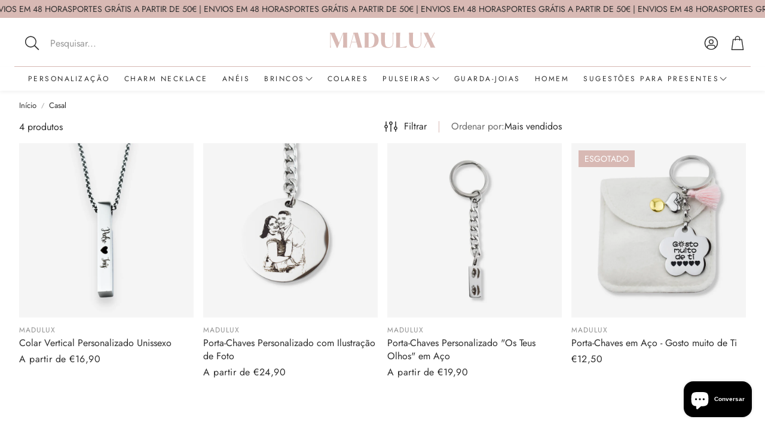

--- FILE ---
content_type: text/css
request_url: https://www.madulux.com/cdn/shop/t/12/assets/custom-select.css?v=5936386945081248291761314849
body_size: 299
content:
@media (min-width: 1200px){custom-select{margin-left:calc(var(--gap, 8px) * -1);margin-right:calc(var(--gap, 8px) * -1)}}@media (max-width: 1199px){custom-select [custom-select-drawer]:before{background:#00000080;-webkit-backdrop-filter:blur(4px);backdrop-filter:blur(4px);height:100vh;width:100%;opacity:0;transform:scale(0);z-index:15;transition:opacity .3s ease-in-out;content:"";display:block;position:fixed;top:0;right:0;bottom:0;left:0;background-color:#0003;z-index:30}[custom-select-opened] custom-select [custom-select-drawer]:before{opacity:1;transform:scale(1);-webkit-backdrop-filter:blur(4px);backdrop-filter:blur(4px)}}custom-select [custom-select-body]{background-color:var(--color-background);color:var(--color-text);transition:transform .3s cubic-bezier(.12,.67,.53,1),opacity .2s linear;z-index:40;position:relative}@media (max-width: 1199px){custom-select [custom-select-body]{left:0;bottom:0;position:fixed;width:100%;transform:translateY(100%);max-height:min(85vh,100dvh - 150px);display:flex;flex-direction:column}}@media (min-width: 1200px){custom-select [custom-select-body]{transform:translateY(-120%);opacity:0;filter:drop-shadow(0 0 4px rgba(var(--color-text-rgb),.2))}custom-select [custom-select-body]:before{width:0;height:0;content:"";position:absolute;top:calc(var(--gap, 8px) * -1);right:2rem;border-style:solid;border-width:0 calc(var(--gap, 8px) * 1) calc(var(--gap, 8px) * 1);border-color:transparent transparent var(--color-background)}}@media (max-width: 1199px){custom-select [custom-select-list]{overflow:auto}}@media (min-width: 1200px){custom-select [custom-select-drawer]{position:absolute;right:0;pointer-events:none;overflow:hidden;padding:calc(var(--gap, 8px) * 1.5)}}@media (min-width: 1200px){custom-select{position:relative}}@media (min-width: 1200px){custom-select[open] [custom-select-drawer]{pointer-events:all;z-index:15}}custom-select[open] [custom-select-body]{z-index:40}@media (max-width: 1199px){custom-select[open] [custom-select-body]{transform:translateY(0)}}@media (min-width: 1200px){custom-select[open] [custom-select-body]{transform:translateY(0);opacity:1}}@media (max-width: 1199px){body[custom-select-opened]{overflow:hidden;overflow-y:hidden;touch-action:none;-ms-touch-action:none;height:100%}body[custom-select-opened]::-webkit-scrollbar{display:none}}[custom-select-overlay]{background:#00000080;-webkit-backdrop-filter:blur(4px);backdrop-filter:blur(4px);position:fixed;height:100vh;width:100%;top:0;left:0;opacity:0;transform:scale(0);z-index:15;transition:opacity .3s ease-in-out}@media (max-width: 1199px){[custom-select-overlay]{display:none}}[custom-select-opened] [custom-select-overlay]{opacity:1;transform:scale(1);-webkit-backdrop-filter:blur(4px);backdrop-filter:blur(4px);z-index:30;-webkit-backdrop-filter:none;backdrop-filter:none}@media (min-width: 1200px){[custom-select-opened] [custom-select-overlay]{background-color:transparent;display:none}}.wt-options__list{padding:calc(var(--gap, 8px) * 3)}@media (min-width: 1200px){.wt-options__list{margin:0;padding:calc(var(--gap, 8px) * 2)}}.wt-options__list__item{padding:calc(var(--gap, 8px) * 2);cursor:pointer;color:var(--color-body-text)}@media (min-width: 1200px){.wt-options__list__item{white-space:nowrap;padding-block:calc(var(--gap, 8px) * 1)}}.wt-options__list__item[selected]{background-color:rgba(var(--color-text-rgb),.05);display:flex;justify-content:space-between;align-items:center;border-radius:var(--border-radius-button)}.wt-options__list__item[selected]:after{content:"";display:block;border-style:solid;border-width:0 0 1px 1px;width:1rem;height:.5rem;transform:rotate(-45deg);margin-top:calc(var(--gap, 8px) * -.5);margin-left:calc(var(--gap, 8px) * 3)}[dir=rtl] .wt-options__list__item[selected]:after{margin-left:0;margin-right:calc(var(--gap, 8px) * 3)}.wt-options__trigger{height:100%;display:flex;align-items:center;gap:calc(var(--gap, 8px) * 1);padding:calc(var(--gap, 8px) * 1);cursor:pointer;white-space:nowrap}.wt-options__label{opacity:.7}.wt-options__value{white-space:nowrap;text-overflow:ellipsis;overflow:hidden}.wt-options__title{display:flex;justify-content:space-between;align-items:center;border-bottom:1px solid var(--color-border);padding:calc(var(--gap, 8px) * 2) calc(var(--gap, 8px) * 4);font-family:var(--font-headline);font-style:var(--font-headline-style);font-weight:var(--font-headline-weight);text-transform:var(--font-headline-transform, none);font-size:var(--font-headline-size);letter-spacing:var(--font-headline-letter-spacing, normal);line-height:var(--font-headline-line-height, normal);font-size:calc(var(--font-base-size) * 1.15)}@media (min-width: 1200px){.wt-options__title{font-size:calc(var(--font-base-size) * 1.25)}}@media (min-width: 1200px){.wt-options__title{display:none}}
/*# sourceMappingURL=/cdn/shop/t/12/assets/custom-select.css.map?v=5936386945081248291761314849 */


--- FILE ---
content_type: image/svg+xml
request_url: https://www.madulux.com/cdn/shop/files/Titulo.svg?v=1737114706&width=250
body_size: 1739
content:
<svg version="1.0" preserveAspectRatio="xMidYMid meet" height="3099" viewBox="0 0 5981.25 2324.249897" zoomAndPan="magnify" width="7975" xmlns:xlink="http://www.w3.org/1999/xlink" xmlns="http://www.w3.org/2000/svg"><defs><g></g><clipPath id="9c9286adbe"><path clip-rule="nonzero" d="M 0.589844 0 L 5979.910156 0 L 5979.910156 2323.5 L 0.589844 2323.5 Z M 0.589844 0"></path></clipPath></defs><g clip-path="url(#9c9286adbe)"><path fill-rule="nonzero" fill-opacity="1" d="M 0.589844 0 L 5979.910156 0 L 5979.910156 2323.5 L 0.589844 2323.5 Z M 0.589844 0" fill="#ffffff"></path><path fill-rule="nonzero" fill-opacity="1" d="M 0.589844 0 L 5979.910156 0 L 5979.910156 2323.5 L 0.589844 2323.5 Z M 0.589844 0" fill="#ffffff"></path></g><g fill-opacity="1" fill="#d8b9b4"><g transform="translate(95.858531, 1442.473404)"><g><path d="M 70.453125 0 C 73.804688 -24.15625 76.320312 -46.800781 78 -67.9375 C 79.6875 -89.070312 80.863281 -111.882812 81.53125 -136.375 C 82.195312 -160.875 82.53125 -190.234375 82.53125 -224.453125 L 82.53125 -580.78125 C 82.53125 -615.675781 82.195312 -645.203125 81.53125 -669.359375 C 80.863281 -693.515625 79.6875 -716.160156 78 -737.296875 C 76.320312 -758.429688 73.804688 -781.078125 70.453125 -805.234375 L 317.0625 -805.234375 L 554.609375 -257.671875 L 774.03125 -805.234375 L 999.5 -805.234375 C 996.8125 -781.078125 994.628906 -758.429688 992.953125 -737.296875 C 991.273438 -716.160156 989.929688 -693.515625 988.921875 -669.359375 C 987.921875 -645.203125 987.421875 -615.675781 987.421875 -580.78125 L 987.421875 -224.453125 C 987.421875 -190.234375 987.921875 -160.875 988.921875 -136.375 C 989.929688 -111.882812 991.273438 -89.070312 992.953125 -67.9375 C 994.628906 -46.800781 996.8125 -24.15625 999.5 0 L 768 0 C 770.675781 -24.15625 772.851562 -46.800781 774.53125 -67.9375 C 776.207031 -89.070312 777.550781 -111.882812 778.5625 -136.375 C 779.570312 -160.875 780.078125 -190.234375 780.078125 -224.453125 L 780.078125 -756.921875 L 476.09375 20.125 L 437.84375 20.125 L 106.6875 -753.90625 L 106.6875 -224.453125 C 106.6875 -190.234375 107.191406 -160.875 108.203125 -136.375 C 109.210938 -111.882812 110.722656 -89.070312 112.734375 -67.9375 C 114.742188 -46.800781 117.09375 -24.15625 119.78125 0 Z M 70.453125 0"></path></g></g></g><g fill-opacity="1" fill="#d8b9b4"><g transform="translate(1165.812988, 1442.473404)"><g><path d="M 689.484375 -126.828125 C 696.867188 -97.972656 704.25 -74.65625 711.625 -56.875 C 719.007812 -39.09375 728.070312 -20.132812 738.8125 0 L 491.1875 0 C 490.519531 -18.113281 489.179688 -33.378906 487.171875 -45.796875 C 485.160156 -58.210938 482.644531 -70.625 479.625 -83.03125 C 476.601562 -95.445312 472.742188 -110.046875 468.046875 -126.828125 L 424.765625 -284.859375 L 162.046875 -284.859375 L 116.765625 -113.734375 C 112.066406 -94.953125 107.535156 -77.507812 103.171875 -61.40625 C 98.804688 -45.300781 95.953125 -24.832031 94.609375 0 L 50.328125 0 C 63.078125 -26.164062 71.96875 -46.796875 77 -61.890625 C 82.03125 -76.992188 86.894531 -93.941406 91.59375 -112.734375 L 255.65625 -723.703125 C 259.6875 -739.804688 262.203125 -753.226562 263.203125 -763.96875 C 264.210938 -774.707031 262.035156 -788.460938 256.671875 -805.234375 L 504.28125 -805.234375 Z M 169.09375 -309.015625 L 417.71875 -309.015625 L 291.90625 -769 Z M 169.09375 -309.015625"></path></g></g></g><g fill-opacity="1" fill="#d8b9b4"><g transform="translate(1954.942058, 1442.473404)"><g><path d="M 70.453125 0 C 73.804688 -24.15625 76.320312 -46.800781 78 -67.9375 C 79.6875 -89.070312 80.863281 -111.882812 81.53125 -136.375 C 82.195312 -160.875 82.53125 -190.234375 82.53125 -224.453125 L 82.53125 -580.78125 C 82.53125 -615.675781 82.195312 -645.203125 81.53125 -669.359375 C 80.863281 -693.515625 79.6875 -716.160156 78 -737.296875 C 76.320312 -758.429688 73.804688 -781.078125 70.453125 -805.234375 L 375.4375 -805.234375 C 468.039062 -805.234375 548.394531 -790.804688 616.5 -761.953125 C 684.613281 -733.097656 737.289062 -688.976562 774.53125 -629.59375 C 811.78125 -570.207031 830.40625 -494.550781 830.40625 -402.625 C 830.40625 -314.71875 812.117188 -240.734375 775.546875 -180.671875 C 738.972656 -120.617188 686.628906 -75.492188 618.515625 -45.296875 C 550.410156 -15.097656 469.382812 0 375.4375 0 Z M 368.390625 -24.15625 C 440.191406 -24.15625 497.898438 -55.859375 541.515625 -119.265625 C 585.140625 -182.679688 606.953125 -277.132812 606.953125 -402.625 C 606.953125 -533.46875 585.140625 -629.253906 541.515625 -689.984375 C 497.898438 -750.710938 440.191406 -781.078125 368.390625 -781.078125 L 290.890625 -781.078125 L 290.890625 -24.15625 Z M 368.390625 -24.15625"></path></g></g></g><g fill-opacity="1" fill="#d8b9b4"><g transform="translate(2845.731916, 1442.473404)"><g><path d="M 60.390625 -805.234375 L 292.90625 -805.234375 C 290.21875 -781.078125 287.867188 -758.429688 285.859375 -737.296875 C 283.847656 -716.160156 282.503906 -693.515625 281.828125 -669.359375 C 281.160156 -645.203125 280.828125 -615.675781 280.828125 -580.78125 L 280.828125 -342.21875 C 280.828125 -265.050781 287.03125 -202.8125 299.4375 -155.5 C 311.851562 -108.195312 332.992188 -73.804688 362.859375 -52.328125 C 392.722656 -30.859375 434.160156 -20.125 487.171875 -20.125 C 536.148438 -20.125 576.742188 -30.191406 608.953125 -50.328125 C 641.171875 -70.460938 665.332031 -104.015625 681.4375 -150.984375 C 697.539062 -197.953125 705.59375 -261.695312 705.59375 -342.21875 L 705.59375 -580.78125 C 705.59375 -615.675781 705.085938 -645.203125 704.078125 -669.359375 C 703.066406 -693.515625 701.722656 -716.160156 700.046875 -737.296875 C 698.367188 -758.429688 696.191406 -781.078125 693.515625 -805.234375 L 741.828125 -805.234375 C 739.140625 -781.078125 736.957031 -758.429688 735.28125 -737.296875 C 733.601562 -716.160156 732.257812 -693.515625 731.25 -669.359375 C 730.25 -645.203125 729.75 -615.675781 729.75 -580.78125 L 729.75 -342.21875 C 729.75 -254.320312 720.015625 -183.863281 700.546875 -130.84375 C 681.085938 -77.832031 650.722656 -39.414062 609.453125 -15.59375 C 568.191406 8.21875 515.015625 20.125 449.921875 20.125 C 395.566406 20.125 345.40625 14.753906 299.4375 4.015625 C 253.476562 -6.710938 213.554688 -25.328125 179.671875 -51.828125 C 145.785156 -78.335938 119.445312 -115.242188 100.65625 -162.546875 C 81.863281 -209.859375 72.46875 -269.75 72.46875 -342.21875 L 72.46875 -580.78125 C 72.46875 -615.675781 72.128906 -645.203125 71.453125 -669.359375 C 70.785156 -693.515625 69.613281 -716.160156 67.9375 -737.296875 C 66.257812 -758.429688 63.742188 -781.078125 60.390625 -805.234375 Z M 60.390625 -805.234375"></path></g></g></g><g fill-opacity="1" fill="#d8b9b4"><g transform="translate(3647.946151, 1442.473404)"><g><path d="M 72.46875 -805.234375 L 304.984375 -805.234375 C 302.296875 -781.078125 299.945312 -758.429688 297.9375 -737.296875 C 295.925781 -716.160156 294.582031 -693.515625 293.90625 -669.359375 C 293.238281 -645.203125 292.90625 -615.675781 292.90625 -580.78125 L 292.90625 -24.15625 L 356.3125 -24.15625 C 383.832031 -24.15625 408.660156 -24.828125 430.796875 -26.171875 C 452.941406 -27.515625 475.085938 -30.535156 497.234375 -35.234375 C 519.378906 -39.929688 544.039062 -46.804688 571.21875 -55.859375 C 598.394531 -64.921875 630.097656 -76.832031 666.328125 -91.59375 L 625.0625 0 L 70.453125 0 C 73.804688 -24.15625 76.488281 -46.800781 78.5 -67.9375 C 80.519531 -89.070312 82.03125 -111.882812 83.03125 -136.375 C 84.039062 -160.875 84.546875 -190.234375 84.546875 -224.453125 L 84.546875 -580.78125 C 84.546875 -615.675781 84.207031 -645.203125 83.53125 -669.359375 C 82.863281 -693.515625 81.691406 -716.160156 80.015625 -737.296875 C 78.335938 -758.429688 75.820312 -781.078125 72.46875 -805.234375 Z M 72.46875 -805.234375"></path></g></g></g><g fill-opacity="1" fill="#d8b9b4"><g transform="translate(4354.53872, 1442.473404)"><g><path d="M 60.390625 -805.234375 L 292.90625 -805.234375 C 290.21875 -781.078125 287.867188 -758.429688 285.859375 -737.296875 C 283.847656 -716.160156 282.503906 -693.515625 281.828125 -669.359375 C 281.160156 -645.203125 280.828125 -615.675781 280.828125 -580.78125 L 280.828125 -342.21875 C 280.828125 -265.050781 287.03125 -202.8125 299.4375 -155.5 C 311.851562 -108.195312 332.992188 -73.804688 362.859375 -52.328125 C 392.722656 -30.859375 434.160156 -20.125 487.171875 -20.125 C 536.148438 -20.125 576.742188 -30.191406 608.953125 -50.328125 C 641.171875 -70.460938 665.332031 -104.015625 681.4375 -150.984375 C 697.539062 -197.953125 705.59375 -261.695312 705.59375 -342.21875 L 705.59375 -580.78125 C 705.59375 -615.675781 705.085938 -645.203125 704.078125 -669.359375 C 703.066406 -693.515625 701.722656 -716.160156 700.046875 -737.296875 C 698.367188 -758.429688 696.191406 -781.078125 693.515625 -805.234375 L 741.828125 -805.234375 C 739.140625 -781.078125 736.957031 -758.429688 735.28125 -737.296875 C 733.601562 -716.160156 732.257812 -693.515625 731.25 -669.359375 C 730.25 -645.203125 729.75 -615.675781 729.75 -580.78125 L 729.75 -342.21875 C 729.75 -254.320312 720.015625 -183.863281 700.546875 -130.84375 C 681.085938 -77.832031 650.722656 -39.414062 609.453125 -15.59375 C 568.191406 8.21875 515.015625 20.125 449.921875 20.125 C 395.566406 20.125 345.40625 14.753906 299.4375 4.015625 C 253.476562 -6.710938 213.554688 -25.328125 179.671875 -51.828125 C 145.785156 -78.335938 119.445312 -115.242188 100.65625 -162.546875 C 81.863281 -209.859375 72.46875 -269.75 72.46875 -342.21875 L 72.46875 -580.78125 C 72.46875 -615.675781 72.128906 -645.203125 71.453125 -669.359375 C 70.785156 -693.515625 69.613281 -716.160156 67.9375 -737.296875 C 66.257812 -758.429688 63.742188 -781.078125 60.390625 -805.234375 Z M 60.390625 -805.234375"></path></g></g></g><g fill-opacity="1" fill="#d8b9b4"><g transform="translate(5156.752719, 1442.473404)"><g><path d="M 630.09375 -91.59375 C 639.488281 -73.476562 647.707031 -58.546875 654.75 -46.796875 C 661.800781 -35.054688 672.707031 -19.457031 687.46875 0 L 426.78125 0 C 422.082031 -19.457031 417.882812 -35.054688 414.1875 -46.796875 C 410.5 -58.546875 404.296875 -73.476562 395.578125 -91.59375 L 277.8125 -337.1875 L 149.96875 -91.59375 C 140.582031 -72.800781 133.539062 -57.703125 128.84375 -46.296875 C 124.144531 -34.890625 118.101562 -19.457031 110.71875 0 L 66.4375 0 C 76.5 -13.414062 84.378906 -24.484375 90.078125 -33.203125 C 95.785156 -41.929688 101.15625 -50.828125 106.1875 -59.890625 C 111.21875 -68.953125 116.753906 -79.519531 122.796875 -91.59375 L 264.71875 -364.375 L 96.625 -713.640625 C 87.90625 -731.753906 80.1875 -746.679688 73.46875 -758.421875 C 66.757812 -770.171875 55.691406 -785.773438 40.265625 -805.234375 L 300.953125 -805.234375 C 304.304688 -785.773438 308.164062 -770.171875 312.53125 -758.421875 C 316.894531 -746.679688 323.4375 -731.753906 332.15625 -713.640625 L 449.921875 -468.046875 L 571.71875 -702.5625 C 580.4375 -718.675781 587.144531 -731.929688 591.84375 -742.328125 C 596.539062 -752.734375 600.898438 -762.628906 604.921875 -772.015625 C 608.953125 -781.410156 612.984375 -792.484375 617.015625 -805.234375 L 661.296875 -805.234375 C 651.234375 -792.484375 643.179688 -781.410156 637.140625 -772.015625 C 631.097656 -762.628906 625.394531 -752.734375 620.03125 -742.328125 C 614.664062 -731.929688 607.957031 -718.675781 599.90625 -702.5625 L 463.015625 -440.875 Z M 630.09375 -91.59375"></path></g></g></g></svg>

--- FILE ---
content_type: text/javascript
request_url: https://www.madulux.com/cdn/shop/t/12/assets/switch-column.js?v=46791861447410236781761314850
body_size: 107
content:
customElements.get("switch-column")||customElements.define("switch-column",class SwitchColumn extends HTMLElement{static MOBILE_WIDTH_BREAKPOINT=600;constructor(){super()}connectedCallback(){this.initialize()}initialize(){this.container=this.querySelector(".collection__mobile-layout-switch"),this.loader=this.querySelector(".loading-overlay"),this.collectionGrid=document.querySelector(".collection__grid"),this.checkInput=document.querySelector(".collection__mobile-layout-checkbox"),this.gridButton=this.container.querySelector(".css-icon--grid"),this.squareButton=this.container.querySelector(".css-icon--square"),this.sortCustomSelect=document.querySelector('[data-reference-id="SortBy"]'),this.boundChangeNumberOfColumns=this.changeNumberOfColumns.bind(this),this.boundHandleResize=this.handleResize.bind(this),this.boundHandleLoad=this.handleLoad.bind(this),this.addEventListeners()}addEventListeners(){window.addEventListener("load",this.boundHandleLoad),window.addEventListener("resize",this.boundHandleResize),this.sortCustomSelect.addEventListener("wtSelectChange",this.boundHandleLoad),this.container.addEventListener("click",this.boundChangeNumberOfColumns)}removeEventListeners(){window.removeEventListener("load",this.boundHandleLoad),window.removeEventListener("facets:change",this.boundHandleLoad),window.removeEventListener("resize",this.boundHandleResize),this.container.removeEventListener("click",this.boundChangeNumberOfColumns),this.sortCustomSelect.removeEventListener("wtSelectChange",this.boundHandleLoad)}handleLoad(){this.loader.classList.add("loading-overlay--hidden"),this.container.classList.remove("collection__mobile-layout-switch--hidden"),window.innerWidth<SwitchColumn.MOBILE_WIDTH_BREAKPOINT&&this.setNumberOfColumns()}handleResize(){window.innerWidth>=SwitchColumn.MOBILE_WIDTH_BREAKPOINT&&this.collectionGrid.style.getPropertyValue("--cols")?this.collectionGrid.style.removeProperty("--cols"):window.innerWidth<SwitchColumn.MOBILE_WIDTH_BREAKPOINT&&(this.loader.classList.contains("loading-overlay--hidden")||this.loader.classList.add("loading-overlay--hidden"),this.container.classList.contains("collection__mobile-layout-switch--hidden")&&this.container.classList.remove("collection__mobile-layout-switch--hidden"),this.setNumberOfColumns())}takeFromLocalStorage(){return localStorage.getItem("numberOfColumns")}setInLocalStorage(value){localStorage.setItem("numberOfColumns",value)}getNumberOfColumns(){if(this.dataset.designMode==="true")return this.dataset.col;{const valueFromLocalStorage=this.takeFromLocalStorage();return valueFromLocalStorage!==null?valueFromLocalStorage:this.dataset.col}}setNumberOfColumns(){const colsNumber=this.getNumberOfColumns();["1","2"].includes(colsNumber)&&(this.collectionGrid.style.setProperty("--cols",colsNumber),this.changeColorOfButtons())}changeNumberOfColumns(){const newValue=getComputedStyle(this.collectionGrid).getPropertyValue("--cols").trim()==="1"?"2":"1";this.collectionGrid.style.setProperty("--cols",newValue),this.setInLocalStorage(newValue),this.dataset.col=newValue,this.changeColorOfButtons()}changeColorOfButtons(){const colsNumber=this.getNumberOfColumns(),primaryColor="var(--color-text)",secondaryColor="var(--color-border)";this.squareButton.style.setProperty("--icon-color",colsNumber==="1"?primaryColor:secondaryColor),this.gridButton.style.setProperty("--icon-color",colsNumber==="2"?primaryColor:secondaryColor)}disconnectedCallback(){this.removeEventListeners()}});
//# sourceMappingURL=/cdn/shop/t/12/assets/switch-column.js.map?v=46791861447410236781761314850
